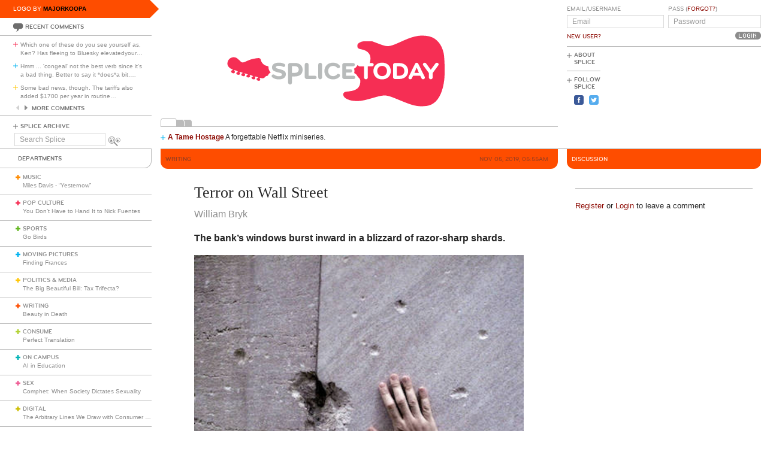

--- FILE ---
content_type: text/html; charset=utf-8
request_url: https://www.splicetoday.com/writing/terror-on-wall-street
body_size: 11466
content:
<!DOCTYPE html>
<html lang="en">
  <head>
    <meta charset="utf-8">
    <meta content="width=device-width, initial-scale=1, maximum-scale=1, user-scalable=no" name="viewport">
    <meta content="ie=edge" http-equiv="x-ua-compatible">
    <title>Terror on Wall Street | www.splicetoday.com</title>
    <link href="/favicon.ico" rel="icon" type="image/x-icon">
    <link href="https://d3du1wz1x395cl.cloudfront.net/fluidicon.png" rel="fluid-icon" title="Splice Today">
    <link href="/apple-touch-icon-precomposed.png" rel="apple-touch-icon-precomposed">
    <link href="/apple-touch-icon-72x72-precomposed.png" rel="apple-touch-icon-precomposed" sizes="72x72">
    <link href="/apple-touch-icon-114x114-precomposed.png" rel="apple-touch-icon-precomposed" sizes="114x114">
    <link href="/apple-touch-icon-120x120-precomposed.png" rel="apple-touch-icon-precomposed" sizes="120x120">
    <link href="/apple-touch-icon-144x144-precomposed.png" rel="apple-touch-icon-precomposed" sizes="144x144">
    <link href="https://d3du1wz1x395cl.cloudfront.net/splicetoday-logo.svg" rel="logo" type="image/svg">
    <link href="https://d3du1wz1x395cl.cloudfront.net" rel="dns-prefetch">
    <meta content="Splice Today" property="og:site_name">
    <!--Canonical URL-->
    <link href="https://www.splicetoday.com/writing/terror-on-wall-street" rel="canonical">
    <!--Open Graph data-->
    <meta content="Terror on Wall Street" property="og:title">
    <meta content="article" property="og:type">
    <meta content="https://www.splicetoday.com/writing/terror-on-wall-street" property="og:url">
    <meta content="http://www.splicetoday.com/writing/terror-on-wall-street" property="og:url">
    <meta content="https://splicetoday.imgix.net/uploads/posts/photos/25647/wall-street-shrapnel.jpg?ixlib=rails-2.1.4&w=1200&h=630&s=259623582ff98b37564d9dc15ba3079d" property="og:image">
    <meta content="The bank’s windows burst inward in a blizzard of razor-sharp shards.  || William Bryk" property="og:description">
    <!--Twitter Card data-->
    <meta content="summary" name="twitter:card">
    <meta content="@splicetoday" name="twitter:site">
    <meta content="Terror on Wall Street" name="twitter:title">
    <meta content="The bank’s windows burst inward in a blizzard of razor-sharp shards." name="twitter:description">
    <meta content="@splicetoday" name="twitter:creator">
    <meta content="https://splicetoday.imgix.net/uploads/posts/photos/25647/wall-street-shrapnel.jpg?ixlib=rails-2.1.4&w=1200&h=630&s=259623582ff98b37564d9dc15ba3079d" name="twitter:image">
    <!--Facebook-->
    <meta content="https://www.splicetoday.com/authors/William%20Bryk" property="article:author">
    <meta content="https://www.splicetoday.com/" property="article:publisher">
    <meta content="824588280969970" property="fb:app_id"><link rel="alternate" type="application/atom+xml" title="ATOM" href="/rss/feed.atom" /><link rel="alternate" type="application/rss+xml" title="RSS" href="/rss/feed.rss" /><!-- Google Tag Manager -->
    <script>(function(w,d,s,l,i){w[l]=w[l]||[];w[l].push({'gtm.start':
    new Date().getTime(),event:'gtm.js'});var f=d.getElementsByTagName(s)[0],
    j=d.createElement(s),dl=l!='dataLayer'?'&l='+l:'';j.async=true;j.src=
    'https://www.googletagmanager.com/gtm.js?id='+i+dl;f.parentNode.insertBefore(j,f);
    })(window,document,'script','dataLayer','GTM-MDGWGDH');</script>
    <!-- End Google Tag Manager -->
    <!-- Google tag (gtag.js) -->
    <script async src="https://www.googletagmanager.com/gtag/js?id=G-C1SJ4QFKGF"></script>
    <script>
      window.dataLayer = window.dataLayer || [];
      function gtag(){dataLayer.push(arguments);}
      gtag('js', new Date());
    
      gtag('config', 'G-C1SJ4QFKGF');
    </script>
    <link rel="stylesheet" media="all" href="https://d3du1wz1x395cl.cloudfront.net/assets/application-0630e72cbfdd13e57cdc9552b6bf50f5aa27d9ed50a4f3fc269304e4598b0a31.css" /><link rel="stylesheet" media="print" href="https://d3du1wz1x395cl.cloudfront.net/assets/print-ce389a41f9462f494eb2c4c380e01662d3c36c2feb623f587805c80ea6498f13.css" /><script src="https://d3du1wz1x395cl.cloudfront.net/assets/application-1af558a3cbe89bda6a33741a42ea7c534f0ce65b03a5b79afbb145970e7ff13b.js"></script><meta name="csrf-param" content="authenticity_token" />
    <meta name="csrf-token" content="WLdc7BAv1aCYuIC79JU3EjfgO9TEO4rprrYJiMq4KqzADeweT8b79NxqcEppJuXB2OQFhh7ZuRe+4TS4I4u09g==" />
    <meta content="splicetoday.imgix.net" property="ix:host">
    <meta content="true" property="ix:useHttps">
    <script async="async" src="https://platform-api.sharethis.com/js/sharethis.js#property=6489287793018600124e74c9&amp;product=inline-share-buttons&amp;source=platform" type="text/javascript"></script>
    
  </head>
  <body class="desktop posts-layout posts-show-view writing">
    <!-- Google Tag Manager (noscript) -->
    <noscript><iframe src="https://www.googletagmanager.com/ns.html?id=GTM-MDGWGDH"
    height="0" width="0" style="display:none;visibility:hidden"></iframe></noscript>
    <!-- End Google Tag Manager (noscript) -->
    
    <div class="fb-root"></div>
    <div class="flash">
    </div><header>
      <div class="container-fluid">
        <div class="row">
          <div class="col-xs-18 col-md-5">
            <div data-react-class="LogoBy" data-react-props="{&quot;randomLogoUrl&quot;:&quot;https://www.splicetoday.com/api/logos/random?include=user&quot;}"></div><a href="https://www.splicetoday.com/"><img class="hidden-md-up m-l-2-h" src="https://d3du1wz1x395cl.cloudfront.net/assets/logos/splicetoday-04864a89f33232d31f8c30dfb79ae0f62ec5ab486fe26690b7aeb82b9462902a.svg" alt="Splicetoday" width="175" height="50" /></a>
          </div>
          <div class="col-xs-6 text-xs-right">
            <div class="hidden-md-up hidden-print">
              <button class="navbar-toggler" data-target="#primary_nav" id="primary_nav_toggler" type="button">
                <div class="icon icon-menu text-muted"></div>
              </button>
            </div>
          </div>
        </div>
        <div class="row">
          <div class="hidden-sm-down col-xs-24 col-md-5 recent-comments-column">
            <div data-react-class="RecentComments" data-react-props="{&quot;commentsUrl&quot;:&quot;https://www.splicetoday.com/api/comments&quot;}"></div>
            <div class="splice-archive">
              <div class="mini-label general-color">
                <span class="icon icon-plus-thin general"></span><a href="/archive">Splice Archive</a>
              </div>
            </div>
            <div data-react-class="Search" data-react-props="{&quot;apiSearchUrl&quot;:&quot;https://www.splicetoday.com/api/posts/search&quot;,&quot;searchUrl&quot;:&quot;https://www.splicetoday.com/search&quot;}"></div>
          </div>
          <div class="col-xs-24 col-md-18 col-lg-18 col-xl-19">
            <div class="row">
              <div class="col-xs-24 col-md-16 logo-column">
                <div class="row">
                  <div class="col-xs-24">
                    <div class="logo"><a class="logo__container" style="background-image:url(https://www.splicetoday.com/logos/random.svg);" href="https://www.splicetoday.com/">
                                        <img class="visible-print-block" src="https://d3du1wz1x395cl.cloudfront.net/assets/logos/splicetoday-04864a89f33232d31f8c30dfb79ae0f62ec5ab486fe26690b7aeb82b9462902a.svg" alt="Splicetoday" width="285" height="75" /></a>
                    </div>
                  </div>
                </div>
                <div class="hidden-sm-down">
                  <div class="row">
                    <div class="col-xs-24">
                      <div data-react-class="FeaturedPosts" data-react-props="{&quot;featuredPostsUrl&quot;:&quot;https://www.splicetoday.com/api/posts/featured&quot;}"></div>
                    </div>
                  </div>
                </div>
              </div>
              <div class="col-xs-22 offset-xs-1 offset-md-0 col-md-8">
                <div class="row">
                  <div class="col-xs-24">
                    <form role="form" novalidate="novalidate" class="simple_form new_user" id="new_user" action="/profile/login" accept-charset="UTF-8" method="post"><input name="utf8" type="hidden" value="&#x2713;" /><input type="hidden" name="authenticity_token" value="A5oD/rP9fwRHoKbR+Fgbt9jT8q5cLrlflB62lsGRizKbILMM7BRRUANyViBl68lkN9fM/IbMiqGESYumKKIVaA==" /><div class="sign-in-user-form">
                      <div class="row">
                        <div class="col-xs-12 p-r-0">
                          <div class="form-group string optional user_login m-b-0"><label class="form-control-label string optional m-b-0" for="user_login">Email/Username</label><input class="form-control string optional form-control-sm" placeholder="Email" tabindex="0" type="text" name="user[login]" id="user_login" /></div><label class="form-control-label text-uppercase"><a class="new-user font-weight-normal" href="/profile/sign_up">New User?</a></label>
                        </div>
                        <div class="col-xs-12">
                          <div class="form-group password optional user_password m-b-0"><label class="form-control-label password optional m-b-0" for="user_password">Pass (<a href='/profile/password/new' class='forgot'>Forgot?</a>)</label><input class="form-control password optional form-control-sm" placeholder="Password" tabindex="0" type="password" name="user[password]" id="user_password" /></div>
                          <div class="text-md-right">
                            <input type="submit" name="commit" value="Login" class="btn submit-button mini-button dark-grey pill aliased" tabindex="0" data-disable-with="Logging In..." />
                          </div>
                        </div>
                      </div>
                      <div class="row hidden-sm-down">
                        <div class="col-xs-24">
                          <hr class="m-t-0 m-b-1-h">
                        </div>
                      </div>
                    </div></form>
                    <div class="row hidden-sm-down">
                      <div class="col-xs-24">
                        <ul class="list-inline subnav pull-lg-left hidden-print">
                          <li class="list-inline-item hidden-lg-up list-inline-item w-100 m-a-0 d-block">
                            <div class="media m-b-0">
                              <div class="media-left p-r-0">
                                <span class="icon icon-plus-thin pull-left general-color text-vertical-align-text-top"></span>
                              </div>
                              <div class="media-body">
                                <div class="mini-label general-color">
                                  <a href="/profile/login">Log In</a>
                                </div>
                              </div>
                              <div class="p-r-1 hidden-sm-down hidden-lg-up"></div>
                            </div>
                            <hr class="m-y-1-h hidden-md-down">
                            <hr class="m-t-0 m-b-1-h hidden-lg-up">
                          </li>
                          <li class="list-inline-item list-inline-item--full m-a-0 d-block">
                            <div class="media m-b-0">
                              <div class="media-left p-r-0">
                                <span class="icon icon-plus-thin pull-left general-color text-vertical-align-text-top"></span>
                              </div>
                              <div class="media-body">
                                <div class="mini-label general-color">
                                  <a href="/about">About Splice</a>
                                </div>
                              </div>
                            </div>
                            <hr class="m-y-1-h hidden-md-down">
                            <hr class="m-t-0 m-b-1-h hidden-lg-up">
                          </li>
                          <li class="list-inline-item m-a-0 d-block">
                            <div class="media m-b-0">
                              <div class="media-left p-r-0">
                                <span class="icon icon-plus-thin pull-left general-color text-vertical-align-text-top"></span>
                              </div>
                              <div class="media-body">
                                <div class="mini-label general-color">
                                  <div class="m-b-1-h">
                                    Follow Splice
                                  </div>
                                </div>
                              </div>
                            </div>
                          </li>
                          <li class="list-inline-item m-a-0 d-block">
                            <ul class="list-inline">
                              <li class="list-inline-item">
                                <a class="text-decoration-none" target="_blank" href="https://www.facebook.com/SpliceToday">
                                                            <div class="social-icon social-icon-facebook-square"></div></a>
                              </li>
                              <li class="list-inline-item">
                                <a class="text-decoration-none" target="_blank" href="https://twitter.com/splicetoday">
                                                            <div class="social-icon social-icon-twitter-square"></div></a>
                              </li>
                            </ul>
                          </li>
                        </ul>
                        <div class="pull-xs-right hidden-md-down">
                          <div class="ad ad-zone-01">
                            <script src="https://pagead2.googlesyndication.com/pagead/js/adsbygoogle.js" async="async"></script><ins class="adsbygoogle" data-ad-client="ca-pub-3043784346183942" data-ad-slot="9161167644" style="display:inline-block;width:180px;height:150px"></ins>
                            <script>
                              (adsbygoogle = window.adsbygoogle || []).push({});
                            </script>
                          </div>
                        </div>
                      </div>
                    </div>
                  </div>
                </div>
              </div>
            </div>
          </div>
        </div>
      </div>
    </header>
    <div class="container-fluid">
      <div class="row">
        <div class="col-xs-24 col-md-5">
          <div class="nav hidden-print" id="primary_nav">
            <div class="department-label">
              <div class="mini-label topper general-color border-t-l border-r-l border-b-l border-b-r-radius-lg">
                Departments
              </div>
            </div>
            <ul class="list-unstyled m-b-0">
              <li class="department music p-y-1-h border-b-l" id="department_1"><div class="media m-b-0">
                <div class="media-left p-r-0">
                  <span class="icon icon-plus-thick music-color"></span>
                </div>
                <div class="media-body w-100 p-r-1-h">
                  <div class="mini-label general-color">
                    <a class="text-muted" href="/music">Music</a>
                  </div>
                  <div class="most-recent-post text-truncate"><a href="/music/miles-davis-yesternow">
                      Miles Davis - "Yesternow"</a>
                  </div>
                </div>
              </div></li>
              <li class="department pop-culture p-y-1-h border-b-l" id="department_2"><div class="media m-b-0">
                <div class="media-left p-r-0">
                  <span class="icon icon-plus-thick pop-culture-color"></span>
                </div>
                <div class="media-body w-100 p-r-1-h">
                  <div class="mini-label general-color">
                    <a class="text-muted" href="/pop-culture">Pop Culture</a>
                  </div>
                  <div class="most-recent-post text-truncate"><a href="/pop-culture/you-don-t-have-to-hand-it-to-nick-fuentes">
                      You Don’t Have to Hand It to Nick Fuentes</a>
                  </div>
                </div>
              </div></li>
              <li class="department sports p-y-1-h border-b-l" id="department_3"><div class="media m-b-0">
                <div class="media-left p-r-0">
                  <span class="icon icon-plus-thick sports-color"></span>
                </div>
                <div class="media-body w-100 p-r-1-h">
                  <div class="mini-label general-color">
                    <a class="text-muted" href="/sports">Sports</a>
                  </div>
                  <div class="most-recent-post text-truncate"><a href="/sports/go-birds">
                      Go Birds</a>
                  </div>
                </div>
              </div></li>
              <li class="department moving-pictures p-y-1-h border-b-l" id="department_4"><div class="media m-b-0">
                <div class="media-left p-r-0">
                  <span class="icon icon-plus-thick moving-pictures-color"></span>
                </div>
                <div class="media-body w-100 p-r-1-h">
                  <div class="mini-label general-color">
                    <a class="text-muted" href="/moving-pictures">Moving Pictures</a>
                  </div>
                  <div class="most-recent-post text-truncate"><a href="/moving-pictures/finding-frances">
                      Finding Frances</a>
                  </div>
                </div>
              </div></li>
              <li class="department politics-and-media p-y-1-h border-b-l" id="department_5"><div class="media m-b-0">
                <div class="media-left p-r-0">
                  <span class="icon icon-plus-thick politics-and-media-color"></span>
                </div>
                <div class="media-body w-100 p-r-1-h">
                  <div class="mini-label general-color">
                    <a class="text-muted" href="/politics-and-media">Politics &amp; Media</a>
                  </div>
                  <div class="most-recent-post text-truncate"><a href="/politics-and-media/the-big-beautiful-bill-tax-trifecta">
                      The Big Beautiful Bill: Tax Trifecta?</a>
                  </div>
                </div>
              </div></li>
              <li class="department writing p-y-1-h border-b-l" id="department_7"><div class="media m-b-0">
                <div class="media-left p-r-0">
                  <span class="icon icon-plus-thick writing-color"></span>
                </div>
                <div class="media-body w-100 p-r-1-h">
                  <div class="mini-label general-color">
                    <a class="text-muted" href="/writing">Writing</a>
                  </div>
                  <div class="most-recent-post text-truncate"><a href="/writing/beauty-in-death">
                      Beauty in Death</a>
                  </div>
                </div>
              </div></li>
              <li class="department consume p-y-1-h border-b-l" id="department_11"><div class="media m-b-0">
                <div class="media-left p-r-0">
                  <span class="icon icon-plus-thick consume-color"></span>
                </div>
                <div class="media-body w-100 p-r-1-h">
                  <div class="mini-label general-color">
                    <a class="text-muted" href="/consume">Consume</a>
                  </div>
                  <div class="most-recent-post text-truncate"><a href="/consume/perfect-translation">
                      Perfect Translation</a>
                  </div>
                </div>
              </div></li>
              <li class="department on-campus p-y-1-h border-b-l" id="department_9"><div class="media m-b-0">
                <div class="media-left p-r-0">
                  <span class="icon icon-plus-thick on-campus-color"></span>
                </div>
                <div class="media-body w-100 p-r-1-h">
                  <div class="mini-label general-color">
                    <a class="text-muted" href="/on-campus">On Campus</a>
                  </div>
                  <div class="most-recent-post text-truncate"><a href="/on-campus/ai-in-education">
                      AI in Education</a>
                  </div>
                </div>
              </div></li>
              <li class="department sex p-y-1-h border-b-l" id="department_10"><div class="media m-b-0">
                <div class="media-left p-r-0">
                  <span class="icon icon-plus-thick sex-color"></span>
                </div>
                <div class="media-body w-100 p-r-1-h">
                  <div class="mini-label general-color">
                    <a class="text-muted" href="/sex">Sex</a>
                  </div>
                  <div class="most-recent-post text-truncate"><a href="/sex/comphet-when-society-dictates-sexuality">
                      Comphet: When Society Dictates Sexuality</a>
                  </div>
                </div>
              </div></li>
              <li class="department digital p-y-1-h border-b-l" id="department_6"><div class="media m-b-0">
                <div class="media-left p-r-0">
                  <span class="icon icon-plus-thick digital-color"></span>
                </div>
                <div class="media-body w-100 p-r-1-h">
                  <div class="mini-label general-color">
                    <a class="text-muted" href="/digital">Digital</a>
                  </div>
                  <div class="most-recent-post text-truncate"><a href="/digital/the-arbitrary-lines-we-draw-with-consumer-tech">
                      The Arbitrary Lines We Draw with Consumer Tech</a>
                  </div>
                </div>
              </div></li>
              <li class="department baltimore p-y-1-h border-b-l" id="department_8"><div class="media m-b-0">
                <div class="media-left p-r-0">
                  <span class="icon icon-plus-thick baltimore-color"></span>
                </div>
                <div class="media-body w-100 p-r-1-h">
                  <div class="mini-label general-color">
                    <a class="text-muted" href="/baltimore">Baltimore</a>
                  </div>
                  <div class="most-recent-post text-truncate"><a href="/baltimore/rest-stop-horror">
                      Rest Stop Horror</a>
                  </div>
                </div>
              </div></li>
              <li class="department mixtape p-y-1-h border-b-l" id="department_13"><div class="media m-b-0">
                <div class="media-left p-r-0">
                  <span class="icon icon-plus-thick mixtape-color"></span>
                </div>
                <div class="media-body w-100 p-r-1-h">
                  <div class="mini-label general-color">
                    <a class="text-muted" href="/mixtape">Mixtape</a>
                  </div>
                  <div class="most-recent-post text-truncate"><a href="/mixtape/remembering-the-ass">
                      Remembering The Ass</a>
                  </div>
                </div>
              </div></li>
            </ul>
          </div>
          <div class="hidden-sm-down">
            <div data-react-class="ArticlesWithTheMost" data-react-props="{&quot;mostViewsUrl&quot;:&quot;https://www.splicetoday.com/api/posts/most_viewed&quot;,&quot;mostCommentsUrl&quot;:&quot;https://www.splicetoday.com/api/posts/most_commented&quot;}"></div>
          </div>
        </div>
        <div class="col-xs-24 col-md-18 col-lg-18 col-xl-19">
          <div class="row hidden-sm-down">
            <div class="col-xs-24">
              <hr class="m-a-0">
            </div>
          </div>
          <div class="row">
            <div class="col-xs-24 col-md-16">
              <div class="category-label category-label--header mini-label topper border-b-l-radius-lg border-b-r-radius-lg writing-bg-color">
                <div class="row">
                  <div class="col-xs-10">
                    <h6 class="secondary-sans text-uppercase m-b-0 writing-dark-color">
                      <strong>Writing</strong>
                    </h6>
                  </div>
                  <div class="col-xs-14 text-xs-right">
                    <h6 class="secondary-sans text-uppercase m-b-0 m-r-1 writing-dark-color">
                      Nov 05, 2019, 05:55AM
                    </h6>
                  </div>
                </div>
              </div>
              <div class="row">
                <div class="col-xs-20 offset-xs-2">
                  <article class="m-b-2">
                    <h1 class="m-t-2">
                      Terror on Wall Street
                    </h1>
                    <p class="byline"><a class="text-muted d-inline-block" href="/authors/William%20Bryk">
                                  <span>William Bryk</span></a>
                    </p>
                    <p class="deck">
                      <strong><p>The bank&rsquo;s windows burst inward in a blizzard of razor-sharp shards.</p>
                        </strong>
                    </p>
                    <section class="post__photos"></section>
                    <div class="m-b-2"><div class="photo m-b-1-h" id="photo_18923">
                                  <img class="img-fluid" srcset="https://splicetoday.imgix.net/uploads/posts/photos/25647/wall-street-shrapnel.jpg?ixlib=rails-2.1.4&amp;auto=format&amp;dpr=2&amp;fit=clamp&amp;w=544&amp;s=fbf1c007d858535da9ae2b6aa55d6348 544w, https://splicetoday.imgix.net/uploads/posts/photos/25647/wall-street-shrapnel.jpg?ixlib=rails-2.1.4&amp;auto=format&amp;dpr=2&amp;fit=clamp&amp;w=768&amp;s=04f2604cb22fe33764990a3596b9c12b 768w, https://splicetoday.imgix.net/uploads/posts/photos/25647/wall-street-shrapnel.jpg?ixlib=rails-2.1.4&amp;auto=format&amp;dpr=2&amp;fit=clamp&amp;w=992&amp;s=3aa2e325ea773349ade6ec97a27a5e4e 992w, https://splicetoday.imgix.net/uploads/posts/photos/25647/wall-street-shrapnel.jpg?ixlib=rails-2.1.4&amp;auto=format&amp;dpr=2&amp;fit=clamp&amp;w=1200&amp;s=0e230b224c7985152e3ccc1e4a326300 1200w" sizes="100vw" src="https://splicetoday.imgix.net/uploads/posts/photos/25647/wall-street-shrapnel.jpg?ixlib=rails-2.1.4&auto=format&dpr=2&fit=clamp&w=400&s=9476663fa168fa760fbe97be89ca6511" alt="Wall street shrapnel.jpg?ixlib=rails 2.1" /></div>
                    </div>
                    <div class="share-post">
                      <div class="sharethis-inline-share-buttons"></div>
                    </div>
                    <div class="rule writing-bg-color"></div>
                    <div class="post-body">
                      <span><p align="left">September seems a month favored by terrorists for attacks on New York City.&nbsp;&nbsp;9/11 was not the first. Around 11:55 a.m. on Thursday, September 16, 1920, an old single-top wagon, drawn by an elderly dark bay mare, plodded westward on Wall St. It stopped about 75 feet from Broad St., near 23 Wall St., then the offices of J. P. Morgan &amp; Co. The day was lovely: clear, blue, and no humidity, with a temperature of 69 degrees. The stock market was up.</p>
                        
                        <p align="left">James Lardner and Thomas Reppetto&rsquo;s&nbsp;<em>NYPD</em>&nbsp;states Wall Street police strength was low that day. They explain that many officers were on duty at a Brooklyn transit strike; others, including the officer usually assigned to the intersection of Broad and Wall Streets, had been ordered &ldquo;&hellip;a few blocks north to help herd the paraders in a procession of colored folk.&rdquo;</p>
                        
                        <p align="left">The clock in Trinity Church struck noon. The sidewalks filled with brokers, clerks, and receptionists heading for lunch. At 12:01, a bomb of roughly 100 pounds of TNT, resting on the wagon floor above the left rear axle, exploded in &ldquo;a blinding sheet of saffron-green light.&rdquo; Five hundred pounds of fragmented sash weights piled about the bomb tore into passersby like shrapnel. A nearby automobile flipped 20 feet into the air. Thousands of plate-glass windows shattered over a two-mile radius, their fragments tinkling from sill to ledge to pavement. A pillar of brownish-lemon smoke soared heavenward. Awnings 12 stories up caught fire.</p>
                        
                        <p align="left">The explosion blasted the fa&ccedil;ade of J. P. Morgan &amp; Co. The bank&rsquo;s windows burst inward in a blizzard of razor-sharp shards. Thomas Joyce, the chief clerk, working at a window facing Wall St., died instantly. Two metal fragments nicked the statue of George Washington on the Subtreasury steps. Next door, the massive iron bars across the Assay Office&rsquo;s windows bent. The Stock Exchange&rsquo;s huge windows fell to the trading floor. Trinity Church trembled.</p>
                        
                        <p align="left">Thirty people died instantly, some blown into scarlet blots on the pavement. A woman&rsquo;s head, still wearing a hat, stuck to 23 Wall&rsquo;s fa&ccedil;ade. A messenger lay decapitated, a package of securities smoldering in his hand. An eyeless clerk, his feet blown off, attempted to crawl. Two hundred lay wounded: 10 would later die. One of the mare&rsquo;s hooves lay in a pool of blood: a witness recalled how the pool had sparkled in the sunlight.</p>
                        
                        <p align="left">The terrified crowds now ran toward the shambles, even trampling the dead to see what had happened. The Stock Exchange&rsquo;s president strode to the rostrum (running was forbidden on the trading floor) and rang the gong to close the day&rsquo;s trading. The Curb Exchange (later the American Stock Exchange), whose brokers transacted business on the Broad St. sidewalk roughly 200 feet south of Wall, adjourned less formally when the traders ran off.</p>
                        
                        <p align="left">Police and firemen then cleared the way for ambulances. A half dozen officers, guns drawn, stood before the Assay Office and Subtreasury. Forty minutes after the explosion, Federal troops from the Governor&rsquo;s Island garrison, rifles loaded and bayonets fixed, were double-timing into Wall St.</p>
                        
                        <p align="left">The horse had been torn to fragments; of the wagon and harness, the cops gathered up &ldquo;&hellip;a few spokes, a strap or two, an armful of splinters and canvass, a piece of the shafts, an axle and hub cap, and a handful of bolts and nuts.&rdquo; The NYPD reconstructed both with the help of veterinarians, livestock experts, and wagon builders. Their description reads:</p>
                        
                        <p>HORSE&mdash;Dark bay mare, fifteen and three-quarters hands, fifteen years, about 1,050 pounds, long mane and stubby foretop, clipped a month before, scars on left shoulder and white hairs on forehead.</p>
                        
                        <p>SHOES&mdash;Hind shoes marked JHU and NOA, about half an inch apart.&nbsp;&nbsp;Front shoes had pads, circle in center reading &lsquo;Niagara Hoof Pad Co., BISON, Buffalo, N.Y.&rsquo;</p>
                        
                        <p>HARNESS&mdash;Single set of heavy wagon harness, old and worn and frequently repaired. Turret rings originally of brass, one broken; the other silver mounted and evidently belonging originally to coach harness.</p>
                        
                        <p>WAGON&mdash;Single top, capacity one and one-half tons, red running gear, striped black with fine white lines. Three-foot wheels on front; four and one-half on back, of Sarvant patent. Body 5 feet 6 inches high, 53 inches wide, about eight feet from ground to top of wagon.</p>
                        
                        <p>Between the 11:30 and 11:58 mail collections, just before the explosion, someone had deposited crudely printed circulars in the post box at Cedar St. and Broadway. They read:</p>
                        
                        <p>Remember we will not tolerate any longer. Free the political prisoners or will be sure death for all of you. American Anarchists Fighters.</p>
                        
                        <p>Thereafter, the Secret Service and the nascent FBI chased Reds. Meanwhile, the NYPD went to every sash-weight manufacturer and dealer in America to find the source of the shrapnel; they visited nearly 5000 stables in every town along the Atlantic seaboard to track the horse; they checked hundreds of wagon manufacturers and harness makers to identify the wagon.</p>
                        
                        <p>According to Sidney Sutherland&rsquo;s &ldquo;The Mystery of the Wall Street Explosion,&rdquo; in&nbsp;<em>Liberty</em>&nbsp;magazine for April 26, 1930, the letters on the shoes symbolized the Journeymen&rsquo;s Horseshoers&rsquo; Union and National Horseshoers&rsquo; Association: in effect, they bore the union label. More importantly, the blacksmith who made the shoes had been trained abroad. The police concentrated on immigrant farriers.</p>
                        
                        <p>The De Grazia brothers ran a smithy at 205 Elizabeth St. Dominick De Grazia identified the shoes. A detective had him make another pair. They were identical, &ldquo;a defect in the anvil appearing on the top plates of both the sample shoes and those worn by the dead horse.&rdquo; Dominick said a man driving a horse and a wagon matching the police description had asked him to tighten a rear shoe. Noticing a slight crack in the hoof, the farrier suggested new shoes, which Dominick made and nailed to the hooves within 20 minutes. The De Grazias said the driver spoke with a Sicilian accent, was 25 to 30 years old, about five feet seven inches tall, and weighed about 160 pounds, with broad shoulders, deep chest, black hair and mustache, and soft, well-kept hands.&nbsp;&nbsp;Dominick examined the hoof when the cops brought it from Bellevue&rsquo;s pathological laboratories. He found the crack. There the trail ended.</p>
                        
                        <p>The NYPD examined 10 tons of broken glass, analyzed steel fragments that might have contained the bomb, and reconstructed some twisted bits of tin into two five-gallon containers from the Atlas Can Company of Brooklyn. After searching the company&rsquo;s records, the NYPD questioned all of Atlas&rsquo;s customers. None identified the containers.</p>
                        
                        <p>A small iron ball lightly struck a City street sweeper, standing four blocks from the explosion. The NYPD, finding a number engraved on the ball, identified it as the knob to a Victor military field safe manufactured in Cincinnati, OH. The manufacturer&rsquo;s records showed the safe&rsquo;s initial delivery to the U.S. Army barracks at Jeffersonville, IN. An NYPD detective tracked the safe to Omaha, New Orleans, Washington DC, the Western Front in 1917-18, and Hoboken. There the trail ran out. The Army had not recorded the safe&rsquo;s disposition, whether sold to a junk dealer or dumped in a vacant field.</p>
                        
                        <p>Eyewitness descriptions of the driver conflicted. Most resemble the man seen by the De Grazias. He was also Jewish or Italian, an &ldquo;East Side peddler&rdquo; type, or a &ldquo;greasy fellow.&rdquo; One noted a broad Scots accent. He had as many ethnicities, religions, and modes of escape as eyewitnesses. Some saw two or three drivers.</p>
                        
                        <p>NYPD detectives visited every garage in the metropolitan area to check the hours of departure and return and the errands of all vehicles, motor-driven or horse-drawn, on September 16. Some eyewitnesses said the wagon was lettered EXPLOSIVES, DYNAMITE, or DU PONT POWDER WORKS. Hercules Powder and Aetna Explosives had no vehicles carrying explosives that day in the City. Dittmar Powder&rsquo;s wagon had not gone below 45<sup>th</sup>&nbsp;St. Du Pont had sold its last horse-drawn powder wagon in 1918.</p>
                        
                        <p>Edwin P. Fischer, a graduate of City College and New York Law School and a championship tennis player, was an occasional inpatient at mental hospitals. Two weeks before the explosion, he had told his tennis club&rsquo;s caretaker that either &ldquo;We&rdquo; or &ldquo;They&rdquo; were blowing up Wall St. Fischer then predicted a Wall St. explosion on September 16 to a stranger on a Hudson Tube (now PATH) train. Between September 11 and 13, he mailed postcards from Toronto to friends and acquaintances advising them to get out of Wall St. as soon as the gong struck at three p.m. on Wednesday. On the morning of the 16<sup>th</sup>, Robert Pope, his brother-in-law, having heard of the postcards and concluded Fischer was having a breakdown, caught up with him in Niagara Falls. On learning of the explosion, Pope persuaded Fischer to see the police.</p>
                        
                        <p>Fischer arrived at Grand Central wearing two business suits for warmth and tennis whites underneath in case he had a chance for a game. The police questioned Fischer at Bellevue. He said he had received the messages &ldquo;through the air.&rdquo; Realizing Fischer was merely demented, the cops soon released him to the Amityville Asylum, from which he emerged after two months. They had diagnosed him as &ldquo;insane, but harmless.&rdquo; The warnings are otherwise unexplained.</p>
                        
                        <p>The Feds and the NYPD arrested or interrogated thousands of suspects, such as Florean Zelenska, a Romanian who possessed radical literature and had worked for a gunpowder company. They questioned Alexander Brailovsky because he was of Russian extraction and &ldquo;said to be a Trotsky-Lenin agent.&rdquo;</p>
                        
                        <p>Wolfe Linde, a radical turned stool pigeon, was reported near Wall and Broad on the morning of September 16. He disappeared to Warsaw. Several detectives brought him back. His alibi was perfect. The NYPD had linked Pietro Angelo to the Gimbel Brothers bomb plot of April 1918. Mail bombs addressed to national figures in packages with Gimbel&rsquo;s return address were detected when held for insufficient postage. Angelo&rsquo;s alibi for September 16, 1920 was perfect. Nonetheless, the United States deported him to Italy, where he later tossed a bomb into the dress circle at La Scala, killing 39.</p>
                        
                        <p>The NYPD gave up around 1940. The north fa&ccedil;ade of 23 Wall St., with its scars up to an inch deep, is unrepaired. John Brooks of&nbsp;<em>The New Yorker</em>&nbsp;quoted an old Morgan partner: &ldquo;There&rsquo;s no particular feeling of martyrdom in leaving them there. It&rsquo;s the practical thing to do. After all, replacing those great blocks would be inordinately and unnecessarily expensive. And besides, it&rsquo;s right and proper that they should stay there.&rdquo;</p>
                        </span>
                    </div>
                  </article>
                </div>
              </div>
              <div class="row">
                <div class="col-xs-24">
                  <div class="hidden-print">
                    <div class="p-x-1 p-y-1-h writing-bg-color">
                      <ul class="list-inline m-b-0">
                        <li class="list-inline-item discuss">
                          <a rel="nofollow" data-smooth-scroll="true" data-scroll-target="#discussion" class="text-decoration-none" href="#discussion">
                                  <div class="mini-label aliased small reverse">
                                    <div class="icon icon-bubble-open"></div>
                                    Discuss
                                  </div></a>
                        </li>
                        <li class="list-inline-item print">
                          <a rel="nofollow" data-print="true" class="text-decoration-none" href="#">
                                  <div class="mini-label aliased small reverse">
                                    <div class="icon icon-printer"></div>
                                    Print
                                  </div></a>
                        </li>
                        <li class="list-inline-item">
                          <a class="text-decoration-none" href="/profile/login">
                                  <div class="mini-label aliased small reverse">
                                    &hellip;Log in to discuss, fav, email
                                  </div></a>
                        </li>
                      </ul>
                    </div>
                    <div class="border-l-l border-r-l border-b-l border-b-l-radius-xl border-b-r-radius-xl m-b-2 p-t-1">
                      <div class="row">
                        <div class="col-xs-11 offset-xs-1">
                          <h5 class="text-uppercase writing-dark-color">
                            <strong>Older <em>Writing</em></strong>
                          </h5>
                          <ul class="list-unstyled">
                            <li>
                              <h5 class="text-truncate">
                                <a class="text-muted" href="/writing/i-don-t-want-to-sell-my-wife-but-i-have-to">I Don’t Want to Sell My Wife, But I Have To</a>
                              </h5>
                            </li>
                            <li>
                              <h5 class="text-truncate">
                                <a class="text-muted" href="/writing/the-fork-in-the-road">The Fork in the Road</a>
                              </h5>
                            </li>
                            <li>
                              <h5 class="text-truncate">
                                <a class="text-muted" href="/writing/more-on-my-experience-with-demonic-possession">More on My Experience With Demonic Possession</a>
                              </h5>
                            </li>
                          </ul>
                        </div>
                        <div class="col-xs-11 text-xs-right">
                          <h5 class="text-uppercase writing-dark-color">
                            <strong>Newer <em>Writing</em></strong>
                          </h5>
                          <ul class="list-unstyled">
                            <li>
                              <h5 class="text-truncate">
                                <a class="text-muted" href="/writing/how-to-represent-a-mountain">How to Represent a Mountain</a>
                              </h5>
                            </li>
                            <li>
                              <h5 class="text-truncate">
                                <a class="text-muted" href="/writing/hanging-out-to-dry">Hanging Out to Dry</a>
                              </h5>
                            </li>
                            <li>
                              <h5 class="text-truncate">
                                <a class="text-muted" href="/writing/empty-nest-preview">Empty Nest Preview</a>
                              </h5>
                            </li>
                          </ul>
                        </div>
                      </div>
                    </div>
                  </div>
                </div>
              </div>
            </div>
            <div class="col-xs-24 col-md-8">
              <div class="hidden-print">
                <div class="category-label category-label--header mini-label reverse topper border-b-l-radius-lg border-b-r-radius-lg writing-bg-color">
                  <h6 class="secondary-sans text-uppercase m-b-0">
                    Discussion
                  </h6>
                </div>
                <ul class="list-unstyled comments-list" id="discussion">
                </ul>
                <div class="row">
                  <div class="col-xs-22 offset-xs-1">
                    <hr>
                    <small class="m-b-1 d-inline-block"><a href="/profile/sign_up">Register</a> or <a href="/profile/login">Login</a> to leave a comment</small>
                  </div>
                </div>
              </div>
            </div>
          </div>
        </div>
      </div>
    </div>
    <div class="hidden-print">
      <div class="container-fluid">
        <div class="row hidden-sm-down">
          <div class="col-sm-22 offset-xs-1 text-xs-center">
            <div class="m-y-2">
              <div class="ad ad-zone-03">
                <script src="https://pagead2.googlesyndication.com/pagead/js/adsbygoogle.js" async="async"></script><ins class="adsbygoogle" data-ad-client="ca-pub-3043784346183942" data-ad-slot="1440355646" style="display:inline-block;width:728px;height:90px"></ins>
                <script>
                  (adsbygoogle = window.adsbygoogle || []).push({});
                </script>
              </div>
            </div>
          </div>
        </div>
        <div class="row">
          <div class="col-xs-24 col-sm-22 offset-sm-1">
            <ul class="list-inline border-t-l text-xs-center p-t-1 footer">
              <li class="list-inline-item">
                <div class="mini-label general-color">
                  <span class="icon icon-plus-thin pull-left general-color"></span><a href="/contact">Contact Us</a>
                </div>
              </li>
              <li class="list-inline-item">
                <div class="mini-label general-color">
                  <span class="icon icon-plus-thin pull-left general-color"></span><a href="/advertise">Advertise with Splice</a>
                </div>
              </li>
              <li class="list-inline-item">
                <div class="mini-label general-color">
                  <span class="icon icon-plus-thin pull-left general-color"></span><a href="/jobs">Jobs</a>
                </div>
              </li>
              <li class="list-inline-item">
                <div class="mini-label general-color">
                  <span class="icon icon-plus-thin pull-left general-color"></span><a href="/faqs">FAQ</a>
                </div>
              </li>
              <li class="list-inline-item">
                <div class="mini-label general-color">
                  <span class="icon icon-plus-thin pull-left general-color"></span><a href="/privacy">Privacy Policy</a>
                </div>
              </li>
              <li class="list-inline-item">
                <div class="mini-label general-color">
                  <span class="icon icon-plus-thin pull-left general-color"></span><a href="/terms">Terms &amp; Conditions</a>
                </div>
              </li>
              <li class="list-inline-item">
                <div class="mini-label general-color">
                  <span class="icon icon-plus-thin pull-left general-color"></span><a href="https://www.splicetoday.com/">&copy; Splice Today LLC All Rights Reserved</a>
                </div>
              </li>
            </ul>
          </div>
        </div>
      </div>
    </div>
    <script src="//s7.addthis.com/js/300/addthis_widget.js#pubid=ra-560c1f3d24c9bf93" type="text/javascript"></script>
  </body>
</html>

--- FILE ---
content_type: text/html; charset=utf-8
request_url: https://www.google.com/recaptcha/api2/aframe
body_size: 267
content:
<!DOCTYPE HTML><html><head><meta http-equiv="content-type" content="text/html; charset=UTF-8"></head><body><script nonce="rZJRZwoChhIl9a0DEmajhA">/** Anti-fraud and anti-abuse applications only. See google.com/recaptcha */ try{var clients={'sodar':'https://pagead2.googlesyndication.com/pagead/sodar?'};window.addEventListener("message",function(a){try{if(a.source===window.parent){var b=JSON.parse(a.data);var c=clients[b['id']];if(c){var d=document.createElement('img');d.src=c+b['params']+'&rc='+(localStorage.getItem("rc::a")?sessionStorage.getItem("rc::b"):"");window.document.body.appendChild(d);sessionStorage.setItem("rc::e",parseInt(sessionStorage.getItem("rc::e")||0)+1);localStorage.setItem("rc::h",'1769416629782');}}}catch(b){}});window.parent.postMessage("_grecaptcha_ready", "*");}catch(b){}</script></body></html>

--- FILE ---
content_type: image/svg+xml; charset=utf-8
request_url: https://www.splicetoday.com/logos/random.svg
body_size: 3350
content:
<?xml version="1.0" standalone="no"?>
<!DOCTYPE svg
  PUBLIC '-//W3C//DTD SVG 1.1//EN'
  'http://www.w3.org/Graphics/SVG/1.1/DTD/svg11.dtd'>
<svg height="100%" style="fill-rule:evenodd;clip-rule:evenodd;stroke-linejoin:round;stroke-miterlimit:1.41421;" version="1.1" viewBox="0 0 1060 400" width="100%" xml:space="preserve" xmlns="http://www.w3.org/2000/svg" xmlns:xlink="http://www.w3.org/1999/xlink">
  <g id="splice">
    <g>
      <path d="M315.797,239.265c-7.77,0 -12.722,-1.961 -16.82,-4.779c-1.877,-1.28 -2.731,-2.818 -2.731,-4.268c0,-2.307 1.878,-4.269 4.44,-4.269c1.025,0 2.219,0.341 3.413,1.192c3.245,2.221 6.661,3.759 11.526,3.759c5.037,0 8.367,-1.622 8.367,-4.698c0,-3.156 -4.098,-4.098 -7.513,-4.863c-15.281,-3.416 -19.207,-6.915 -19.207,-14.257c0,-7.94 6.742,-12.549 19.121,-12.549c4.61,0 8.962,1.024 12.975,2.987c2.307,1.111 3.332,2.56 3.332,4.525c0,2.048 -1.623,3.842 -4.098,3.842c-0.854,0 -1.879,-0.172 -2.903,-0.683c-2.902,-1.368 -6.06,-2.306 -9.22,-2.306c-5.891,0 -8.964,1.195 -8.964,3.928c0,2.39 2.22,3.073 9.135,4.781c11.609,2.902 17.586,5.462 17.586,13.829c0,8.452 -7.172,13.829 -18.439,13.829Z" style="fill:#b8bbbb;fill-rule:nonzero;"/>
      <path d="M368.558,213.023c0,-4.514 -2.943,-8.96 -9.579,-8.96l-8.431,0l0,17.664l8.431,0c6.62,0 9.579,-4.602 9.579,-8.704M378.949,213.449c0,10.073 -6.021,17.925 -21.227,17.925l-7.174,0l0,16.31c0,2.903 -2.226,5.211 -5.128,5.211c-2.904,0 -5.116,-2.308 -5.116,-5.211l0,-47.121c0,-2.902 2.304,-5.207 5.208,-5.207l12.21,0c14.629,0 21.227,7.981 21.227,18.093" style="fill:#b8bbbb;fill-rule:nonzero;"/>
      <path d="M411.958,229.535c2.391,0 4.355,1.961 4.355,4.353c0,2.388 -1.964,4.353 -4.355,4.353l-22.197,0c-2.815,0 -5.122,-2.305 -5.122,-5.125l0,-33.121c0,-2.816 2.307,-5.121 5.122,-5.121c2.819,0 5.123,2.305 5.123,5.121l0,29.54l17.074,0Z" style="fill:#b8bbbb;fill-rule:nonzero;"/>
      <path d="M420.664,199.995c0,-2.816 2.306,-5.121 5.123,-5.121c2.817,0 5.122,2.305 5.122,5.121l0,33.808c0,2.816 -2.305,5.12 -5.122,5.12c-2.817,0 -5.123,-2.304 -5.123,-5.12l0,-33.808Z" style="fill:#b8bbbb;fill-rule:nonzero;"/>
      <path d="M447.212,216.9c0,7.086 4.44,13.657 13.148,13.657c4.013,0 7.255,-1.452 9.561,-3.926c0.938,-1.023 2.049,-2.133 4.013,-2.133c2.902,0 4.78,2.049 4.78,4.439c0,1.281 -0.682,2.476 -1.622,3.498c-3.415,3.841 -9.305,6.83 -16.732,6.83c-15.281,0 -23.39,-10.67 -23.39,-22.365c0,-11.696 8.109,-22.367 23.39,-22.367c7.427,0 13.317,2.987 16.732,6.83c0.94,1.023 1.622,2.219 1.622,3.498c0,2.392 -1.878,4.441 -4.78,4.441c-1.964,0 -3.075,-1.11 -4.013,-2.135c-2.306,-2.477 -5.548,-3.928 -9.561,-3.928c-8.708,0 -13.148,6.574 -13.148,13.661Z" style="fill:#b8bbbb;fill-rule:nonzero;"/>
      <path d="M494.933,229.535l20.069,0c2.39,0 4.354,1.961 4.354,4.353c0,2.388 -1.964,4.353 -4.354,4.353l-25.19,0c-2.818,0 -5.123,-2.305 -5.123,-5.125l0,-32.439c0,-2.815 2.305,-5.12 5.123,-5.12l24.166,0c2.392,0 4.354,1.963 4.354,4.354c0,2.391 -1.962,4.354 -4.354,4.354l-19.045,0l0,7.939l11.981,0c2.39,0 4.355,1.964 4.355,4.355c0,2.39 -1.965,4.354 -4.355,4.354l-11.981,0l0,8.622Z" style="fill:#b8bbbb;fill-rule:nonzero;"/>
    </g>
  </g>
  <g id="guitar">
    <g>
      <path d="M687.5,123.067c-11.236,1.512 -24,5.581 -39.5,12.593c-40,18.095 -40.171,18.114 -68.4,7.512l-15.1,-5.672l-13,0c-11.5,0 -13.612,0.277 -18.3,2.395c-6.3,2.847 -8.2,5.235 -8.2,10.305c0,5.261 2.4,7.322 10.1,8.675c19.2,3.375 27.98,15.217 23.967,32.325l-0.867,3.7l-5.2,9.1l-11,0l-6.95,0c-5.5,0 -7.18,-0.365 -8.05,-1.75c-1.043,-1.657 -1.165,-1.65 -2.321,0.15c-2.761,4.3 -5.922,7.6 -7.279,7.6c-1.109,0 -1.297,0.6 -0.722,2.3c0.914,2.7 0.945,5.629 0.088,8.2c-0.521,1.563 0.034,2.329 2.534,3.5c1.8,0.844 3.9,2.9 4.8,4.7c0.9,1.8 2.956,4.472 4.7,6.107c3.703,3.472 4.653,6.693 3.891,13.193c-1.659,14.157 -10.991,21.267 -30.491,23.232c-9.4,0.948 -10.872,1.363 -13,3.668c-1.906,2.065 -2.286,3.3 -1.843,6c1.524,9.283 16.743,16.1 35.943,16.1c11.613,0 19.3,-1.46 42.2,-8.019c34.589,-9.906 34.4,-9.922 73.1,6.077c33.6,13.89 44.35,16.564 63.1,15.694c12.1,-0.561 18.933,-2.622 27,-8.141c14.85,-10.161 25.194,-33.511 28.311,-63.911c1.866,-18.2 0.754,-58.548 -1.935,-70.2c-5.446,-23.6 -18.627,-38.987 -37.676,-43.981c-7.458,-1.956 -21.2,-2.623 -29.9,-1.452Z" style="fill:#f62e54;fill-rule:nonzero;"/>
      <path d="M187.4,181.904c-4.561,2.088 -7.819,6.596 -8.888,12.296c-1.345,7.171 2.888,13.954 10.788,17.289c4.4,1.858 4.544,2.284 1.2,3.552c-4.834,1.832 -1.6,7.959 4.2,7.959c3,0 4.664,-3.812 2.662,-6.1c-2.084,-2.381 -0.762,-2.752 4.138,-1.16c4.7,1.528 5.864,3.643 2.5,4.54c-2.6,0.694 -2.664,4.337 -0.1,5.702c5.5,2.93 10.93,-1.107 7.24,-5.382c-1.58,-1.829 -1.54,-1.875 1.06,-1.25c1.446,0.349 4,1.208 5.5,1.85c2.6,1.115 2.642,1.227 0.6,1.572c-2.1,0.354 -3.778,3.71 -2.715,5.428c0.947,1.53 5.515,2.922 7.515,2.29c2.7,-0.853 3.385,-4.355 1.2,-6.129c-1.667,-1.352 -1.6,-1.42 0.9,-0.911c1.446,0.295 4,1.061 5.5,1.65c2.8,1.1 2.8,1.1 0.6,1.956c-2.7,1.05 -3.181,5.402 -0.7,6.344c5.5,2.088 10.046,-0.605 7.595,-4.5c-0.629,-1 -1.077,-1.9 -0.945,-1.9c0.136,0 2.25,0.603 4.65,1.326c4.7,1.415 6.728,3.674 3.3,3.674c-2.7,0 -3.549,2.936 -1.504,5.2c2.373,2.628 7.988,2.5 8.84,-0.2c0.379,-1.2 0.123,-2.742 -0.598,-3.6c-1.829,-2.175 -0.838,-2.433 3.962,-1.035c4.7,1.37 5.803,2.94 2.4,3.415c-1.63,0.227 -2.3,1.02 -2.3,2.72c0,2.672 2.6,4.5 6.4,4.5c2.9,0 4.419,-3.344 2.543,-5.6c-1.829,-2.2 -0.643,-2.713 3.557,-1.541c4.4,1.228 7.95,0.108 10.651,-3.359c1.091,-1.4 3.027,-2.5 4.399,-2.5c1.801,0 2.886,-0.9 4.1,-3.4c0.922,-1.9 2.686,-3.951 4,-4.65c2.3,-1.223 2.308,-1.294 0.411,-3.35c-2.546,-2.758 -4.061,-6.9 -4.061,-11.1c0,-3.131 -0.3,-3.455 -3.8,-4.097c-8,-1.467 -14.419,-7.347 -16.487,-15.103c-1.597,-5.988 -3.113,-6.62 -12.713,-5.294c-9.9,1.366 -16.029,3.179 -25.7,7.6c-10.6,4.846 -12.507,4.642 -18.745,-2.006c-8.259,-8.8 -14.574,-10.626 -23.155,-6.696Z" style="fill:#f62e54;fill-rule:nonzero;"/>
      <path d="M586.4,203.954c-1.182,0.476 -3.26,2.246 -4.75,4.046c-2.12,2.56 -2.65,4.2 -2.65,8.2c0,8.9 4.189,13.8 11.8,13.8c9.045,0 13.756,-5.3 12.978,-14.6c-0.503,-6 -2.441,-8.857 -7.478,-11.022c-3.6,-1.547 -6.776,-1.683 -9.9,-0.424Z" style="fill:#f62e54;fill-rule:nonzero;"/>
      <path d="M682.2,214.25c-1.216,2.9 -2.2,5.586 -2.2,6c0,0.42 2.2,0.75 5,0.75c2.8,0 5,-0.22 5,-0.5c-0.001,-0.8 -4.839,-11.5 -5.2,-11.5c-0.221,0 -1.385,2.35 -2.6,5.25Z" style="fill:#f62e54;fill-rule:nonzero;"/>
      <path d="M632,216.6l0,12.6l6.65,-0.4c6,-0.36 6.928,-0.712 9.5,-3.6c2.254,-2.531 2.85,-4.15 2.85,-7.75c0,-2.5 -0.653,-5.811 -1.448,-7.35c-1.728,-3.343 -7.852,-6.1 -13.552,-6.1l-4,0l0,12.6Z" style="fill:#f62e54;fill-rule:nonzero;"/>
    </g>
  </g>
  <g id="today">
    <g>
      <path d="M552.962,233.803c0,2.816 -2.304,5.12 -5.12,5.12c-2.817,0 -5.123,-2.304 -5.123,-5.12l0,-29.538l-11.354,0c-2.39,0 -4.353,-1.963 -4.353,-4.354c0,-2.391 1.963,-4.354 4.353,-4.354l32.951,0c2.394,0 4.355,1.963 4.355,4.354c0,2.391 -1.961,4.354 -4.355,4.354l-11.354,0l0,29.538Z" style="fill:#fff;fill-rule:nonzero;"/>
      <path d="M591.039,230.557c7.938,0 12.974,-5.889 12.974,-13.657c0,-7.769 -5.036,-13.661 -12.974,-13.661c-7.942,0 -12.977,5.892 -12.977,13.661c0,7.768 5.035,13.657 12.977,13.657ZM591.039,239.265c-14.002,0 -23.222,-9.559 -23.222,-22.365c0,-12.807 9.22,-22.367 23.222,-22.367c13.999,0 23.218,9.56 23.218,22.367c0,12.806 -9.219,22.365 -23.218,22.365Z" style="fill:#fff;fill-rule:nonzero;"/>
      <path d="M630.475,204.265l0,25.27l5.902,0c8.961,0 13.915,-4.953 13.915,-12.635c0,-7.684 -4.954,-12.635 -13.915,-12.635l-5.902,0ZM620.233,200.677c0,-3.072 2.305,-5.12 5.123,-5.12l11.445,0c14.598,0 23.732,9.133 23.732,21.343c0,12.205 -9.134,21.341 -23.732,21.341l-11.445,0c-2.818,0 -5.123,-2.305 -5.123,-5.125l0,-32.439Z" style="fill:#fff;fill-rule:nonzero;"/>
      <path d="M677.208,221.773l12.037,0l-5.971,-14.009l-6.066,14.009ZM704.612,232.264c0.259,0.599 0.517,1.453 0.517,2.136c0,2.559 -1.969,4.523 -4.785,4.523c-2.219,0 -3.5,-1.194 -4.352,-2.987l-3.173,-6.338l-19.1,0l-3.169,6.338c-0.852,1.793 -2.133,2.987 -4.353,2.987c-2.815,0 -4.78,-1.964 -4.78,-4.523c0,-0.683 0.255,-1.537 0.513,-2.136l17.071,-34.659c0.858,-1.707 2.05,-2.731 4.273,-2.731c2.219,0 3.328,1.024 4.267,2.731l17.071,34.659Z" style="fill:#fff;fill-rule:nonzero;"/>
      <path d="M726.039,222.169l0,11.634c0,2.816 -2.303,5.12 -5.124,5.12c-2.816,0 -5.12,-2.304 -5.12,-5.12l0,-11.634l-14.61,-19.867c-0.853,-1.111 -1.28,-1.878 -1.28,-3.073c0,-2.478 1.794,-4.355 4.695,-4.355c1.965,0 3.161,0.854 4.012,1.964l12.303,16.711l12.228,-16.711c1.023,-1.281 2.046,-1.964 4.009,-1.964c2.903,0 4.697,1.877 4.697,4.355c0,1.195 -0.428,1.962 -1.281,3.073l-14.529,19.867Z" style="fill:#fff;fill-rule:nonzero;"/>
    </g>
  </g>
</svg>